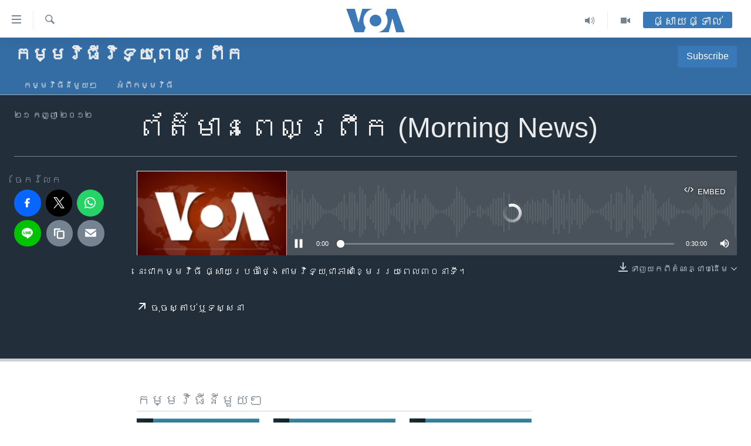

--- FILE ---
content_type: text/html; charset=utf-8
request_url: https://khmer.voanews.com/a/2181335.html
body_size: 11227
content:

<!DOCTYPE html>
<html lang="km" dir="ltr" class="no-js">
<head>
<link href="/Content/responsive/VOA/km-KH/VOA-km-KH.css?&amp;av=0.0.0.0&amp;cb=304" rel="stylesheet"/>
<script src="https://tags.voanews.com/voa-pangea/prod/utag.sync.js"></script> <script type='text/javascript' src='https://www.youtube.com/iframe_api' async></script>
<script type="text/javascript">
//a general 'js' detection, must be on top level in <head>, due to CSS performance
document.documentElement.className = "js";
var cacheBuster = "304";
var appBaseUrl = "/";
var imgEnhancerBreakpoints = [0, 144, 256, 408, 650, 1023, 1597];
var isLoggingEnabled = false;
var isPreviewPage = false;
var isLivePreviewPage = false;
if (!isPreviewPage) {
window.RFE = window.RFE || {};
window.RFE.cacheEnabledByParam = window.location.href.indexOf('nocache=1') === -1;
const url = new URL(window.location.href);
const params = new URLSearchParams(url.search);
// Remove the 'nocache' parameter
params.delete('nocache');
// Update the URL without the 'nocache' parameter
url.search = params.toString();
window.history.replaceState(null, '', url.toString());
} else {
window.addEventListener('load', function() {
const links = window.document.links;
for (let i = 0; i < links.length; i++) {
links[i].href = '#';
links[i].target = '_self';
}
})
}
var pwaEnabled = false;
var swCacheDisabled;
</script>
<meta charset="utf-8" />
<title>ព័ត៌មាន​ពេល​ព្រឹក (Morning News)</title>
<meta name="description" content="នេះ​ជា​កម្មវិធី ​ផ្សាយ​​ប្រចាំ​ថ្ងៃ​តាម​វិទ្យុ​ជា​ភាសា​ខ្មែរ​​​រយៈ​ពេល​​៣០​នាទី។" />
<meta name="keywords" content="កម្មវិធីវិទ្យុពេលព្រឹក, " />
<meta name="viewport" content="width=device-width, initial-scale=1.0" />
<meta http-equiv="X-UA-Compatible" content="IE=edge" />
<meta name="robots" content="max-image-preview:large"><meta property="fb:pages" content="154829473799" />
<meta name="msvalidate.01" content="3286EE554B6F672A6F2E608C02343C0E" />
<meta name="google-site-verification" content="9N67UibWUmTgBbmaYWYsq5uN7iR6xbECfPAJOqOdq1I" />
<link href="https://khmer.voanews.com/a/2181335.html" rel="canonical" />
<meta name="apple-mobile-web-app-title" content="វីអូអេ" />
<meta name="apple-mobile-web-app-status-bar-style" content="black" />
<meta name="apple-itunes-app" content="app-id=632618796, app-argument=//2181335.ltr" />
<meta content="ព័ត៌មាន​ពេល​ព្រឹក (Morning News)" property="og:title" />
<meta content="នេះ​ជា​កម្មវិធី ​ផ្សាយ​​ប្រចាំ​ថ្ងៃ​តាម​វិទ្យុ​ជា​ភាសា​ខ្មែរ​​​រយៈ​ពេល​​៣០​នាទី។" property="og:description" />
<meta content="article" property="og:type" />
<meta content="https://khmer.voanews.com/a/2181335.html" property="og:url" />
<meta content="វីអូអេ" property="og:site_name" />
<meta content="https://www.facebook.com/VOAKhmer" property="article:publisher" />
<meta content="https://gdb.voanews.com/69c61cf4-8bff-40ac-8f63-2449b871adf4_w1200_h630.jpg" property="og:image" />
<meta content="1200" property="og:image:width" />
<meta content="630" property="og:image:height" />
<meta content="184356595034015" property="fb:app_id" />
<meta content="player" name="twitter:card" />
<meta content="@voakhmer" name="twitter:site" />
<meta content="https://khmer.voanews.com/embed/player/article/2181335.html" name="twitter:player" />
<meta content="435" name="twitter:player:width" />
<meta content="314" name="twitter:player:height" />
<meta content="http://av.voanews.com/Videoroot/Archive/media/VOA_Khmer/129/277/KHMER2200ab0920.mp3" name="twitter:player:stream" />
<meta content="audio/mpeg; codecs=&quot;mp3&quot;" name="twitter:player:stream:content_type" />
<meta content="ព័ត៌មាន​ពេល​ព្រឹក (Morning News)" name="twitter:title" />
<meta content="នេះ​ជា​កម្មវិធី ​ផ្សាយ​​ប្រចាំ​ថ្ងៃ​តាម​វិទ្យុ​ជា​ភាសា​ខ្មែរ​​​រយៈ​ពេល​​៣០​នាទី។" name="twitter:description" />
<link rel="amphtml" href="https://khmer.voanews.com/amp/2181335.html" />
<script src="/Scripts/responsive/infographics.b?v=dVbZ-Cza7s4UoO3BqYSZdbxQZVF4BOLP5EfYDs4kqEo1&amp;av=0.0.0.0&amp;cb=304"></script>
<script src="/Scripts/responsive/loader.b?v=k-Glo3PZlmeSvzVLLV34AUzI5LZTYyUXn8VqJH3e4ug1&amp;av=0.0.0.0&amp;cb=304"></script>
<link rel="icon" type="image/svg+xml" href="/Content/responsive/VOA/img/webApp/favicon.svg" />
<link rel="alternate icon" href="/Content/responsive/VOA/img/webApp/favicon.ico" />
<link rel="apple-touch-icon" sizes="152x152" href="/Content/responsive/VOA/img/webApp/ico-152x152.png" />
<link rel="apple-touch-icon" sizes="144x144" href="/Content/responsive/VOA/img/webApp/ico-144x144.png" />
<link rel="apple-touch-icon" sizes="114x114" href="/Content/responsive/VOA/img/webApp/ico-114x114.png" />
<link rel="apple-touch-icon" sizes="72x72" href="/Content/responsive/VOA/img/webApp/ico-72x72.png" />
<link rel="apple-touch-icon-precomposed" href="/Content/responsive/VOA/img/webApp/ico-57x57.png" />
<link rel="icon" sizes="192x192" href="/Content/responsive/VOA/img/webApp/ico-192x192.png" />
<link rel="icon" sizes="128x128" href="/Content/responsive/VOA/img/webApp/ico-128x128.png" />
<meta name="msapplication-TileColor" content="#ffffff" />
<meta name="msapplication-TileImage" content="/Content/responsive/VOA/img/webApp/ico-144x144.png" />
<link rel="alternate" type="application/rss+xml" title="VOA - Top Stories [RSS]" href="/api/" />
<link rel="sitemap" type="application/rss+xml" href="/sitemap.xml" />
</head>
<body class=" nav-no-loaded cc_theme pg-media js-category-to-nav pg-prog nojs-images ">
<noscript><iframe src="https://www.googletagmanager.com/ns.html?id=GTM-N8MP7P" height="0" width="0" style="display:none;visibility:hidden"></iframe></noscript><script type="text/javascript" data-cookiecategory="analytics">
window.dataLayer = window.dataLayer || [];window.dataLayer.push({ event: 'page_meta_ready',url:"https://khmer.voanews.com/a/2181335.html",property_id:"467",article_uid:"2181335",page_title:"ព័ត៌មាន​ពេល​ព្រឹក (Morning News)",page_type:"clipsexternal",content_type:"audio",subcontent_type:"clipsexternal",last_modified:"2012-09-20 22:45:38Z",pub_datetime:"2012-09-20 22:00:00Z",pub_year:"2012",pub_month:"09",pub_day:"20",pub_hour:"22",pub_weekday:"Thursday",section:"កម្មវិធីវិទ្យុពេលព្រឹក",english_section:"morning-news-0500",byline:"",categories:"morning-news-0500",domain:"khmer.voanews.com",language:"Khmer",language_service:"VOA Khmer",platform:"web",copied:"no",copied_article:"",copied_title:"",runs_js:"Yes",cms_release:"8.43.0.0.304",enviro_type:"prod",slug:""});
if (top.location === self.location) { //if not inside of an IFrame
var renderGtm = "true";
if (renderGtm === "true") {
(function(w,d,s,l,i){w[l]=w[l]||[];w[l].push({'gtm.start':new Date().getTime(),event:'gtm.js'});var f=d.getElementsByTagName(s)[0],j=d.createElement(s),dl=l!='dataLayer'?'&l='+l:'';j.async=true;j.src='//www.googletagmanager.com/gtm.js?id='+i+dl;f.parentNode.insertBefore(j,f);})(window,document,'script','dataLayer','GTM-N8MP7P');
}
}
</script>
<!--Analytics tag js version start-->
<script type="text/javascript" data-cookiecategory="analytics">
var utag_data={entity:"VOA",cms_release:"8.43.0.0.304",language:"Khmer",language_service:"VOA Khmer",short_language_service:"KHM",property_id:"467",platform:"web",platform_short:"W",runs_js:"Yes",page_title:"ព័ត៌មាន​ពេល​ព្រឹក (Morning News)",page_type:"clipsexternal",page_name:"ព័ត៌មាន​ពេល​ព្រឹក (Morning News)",content_type:"audio",subcontent_type:"clipsexternal",enviro_type:"prod",url:"https://khmer.voanews.com/a/2181335.html",domain:"khmer.voanews.com",pub_year:"2012",pub_month:"09",pub_day:"20",pub_hour:"22",pub_weekday:"Thursday",copied:"no",copied_article:"",copied_title:"",byline:"",categories:"morning-news-0500",slug:"",section:"កម្មវិធីវិទ្យុពេលព្រឹក",english_section:"morning-news-0500",article_uid:"2181335"};
if(typeof(TealiumTagFrom)==='function' && typeof(TealiumTagSearchKeyword)==='function') {
var utag_from=TealiumTagFrom();var utag_searchKeyword=TealiumTagSearchKeyword();
if(utag_searchKeyword!=null && utag_searchKeyword!=='' && utag_data["search_keyword"]==null) utag_data["search_keyword"]=utag_searchKeyword;if(utag_from!=null && utag_from!=='') utag_data["from"]=TealiumTagFrom();}
if(window.top!== window.self&&utag_data.page_type==="snippet"){utag_data.page_type = 'iframe';}
try{if(window.top!==window.self&&window.self.location.hostname===window.top.location.hostname){utag_data.platform = 'self-embed';utag_data.platform_short = 'se';}}catch(e){if(window.top!==window.self&&window.self.location.search.includes("platformType=self-embed")){utag_data.platform = 'cross-promo';utag_data.platform_short = 'cp';}}
(function(a,b,c,d){ a="https://tags.voanews.com/voa-pangea/prod/utag.js"; b=document;c="script";d=b.createElement(c);d.src=a;d.type="text/java"+c;d.async=true; a=b.getElementsByTagName(c)[0];a.parentNode.insertBefore(d,a); })();
</script>
<!--Analytics tag js version end-->
<!-- Analytics tag management NoScript -->
<noscript>
<img style="position: absolute; border: none;" src="https://ssc.voanews.com/b/ss/bbgprod,bbgentityvoa/1/G.4--NS/616397078?pageName=voa%3akhm%3aw%3aclipsexternal%3a%e1%9e%96%e1%9f%90%e1%9e%8f%e1%9f%8c%e1%9e%98%e1%9e%b6%e1%9e%93%e2%80%8b%e1%9e%96%e1%9f%81%e1%9e%9b%e2%80%8b%e1%9e%96%e1%9f%92%e1%9e%9a%e1%9e%b9%e1%9e%80%20%28morning%20news%29&amp;c6=%e1%9e%96%e1%9f%90%e1%9e%8f%e1%9f%8c%e1%9e%98%e1%9e%b6%e1%9e%93%e2%80%8b%e1%9e%96%e1%9f%81%e1%9e%9b%e2%80%8b%e1%9e%96%e1%9f%92%e1%9e%9a%e1%9e%b9%e1%9e%80%20%28morning%20news%29&amp;v36=8.43.0.0.304&amp;v6=D=c6&amp;g=https%3a%2f%2fkhmer.voanews.com%2fa%2f2181335.html&amp;c1=D=g&amp;v1=D=g&amp;events=event1&amp;c16=voa%20khmer&amp;v16=D=c16&amp;c5=morning-news-0500&amp;v5=D=c5&amp;ch=%e1%9e%80%e1%9e%98%e1%9f%92%e1%9e%98%e1%9e%9c%e1%9e%b7%e1%9e%92%e1%9e%b8%e1%9e%9c%e1%9e%b7%e1%9e%91%e1%9f%92%e1%9e%99%e1%9e%bb%e1%9e%96%e1%9f%81%e1%9e%9b%e1%9e%96%e1%9f%92%e1%9e%9a%e1%9e%b9%e1%9e%80&amp;c15=khmer&amp;v15=D=c15&amp;c4=audio&amp;v4=D=c4&amp;c14=2181335&amp;v14=D=c14&amp;v20=no&amp;c17=web&amp;v17=D=c17&amp;mcorgid=518abc7455e462b97f000101%40adobeorg&amp;server=khmer.voanews.com&amp;pageType=D=c4&amp;ns=bbg&amp;v29=D=server&amp;v25=voa&amp;v30=467&amp;v105=D=User-Agent " alt="analytics" width="1" height="1" /></noscript>
<!-- End of Analytics tag management NoScript -->
<!--*** Accessibility links - For ScreenReaders only ***-->
<section>
<div class="sr-only">
<h2>ភ្ជាប់​ទៅ​គេហទំព័រ​ទាក់ទង</h2>
<ul>
<li><a href="#content" data-disable-smooth-scroll="1">រំលង​និង​ចូល​ទៅ​​ទំព័រ​ព័ត៌មាន​​តែ​ម្តង</a></li>
<li><a href="#navigation" data-disable-smooth-scroll="1">រំលង​និង​ចូល​ទៅ​ទំព័រ​រចនាសម្ព័ន្ធ​</a></li>
<li><a href="#txtHeaderSearch" data-disable-smooth-scroll="1">រំលង​និង​ចូល​ទៅ​កាន់​ទំព័រ​ស្វែង​រក</a></li>
</ul>
</div>
</section>
<div dir="ltr">
<div id="page">
<aside>
<div class="ctc-message pos-fix">
<div class="ctc-message__inner">Link has been copied to clipboard</div>
</div>
</aside>
<div class="hdr-20 hdr-20--big">
<div class="hdr-20__inner">
<div class="hdr-20__max pos-rel">
<div class="hdr-20__side hdr-20__side--primary d-flex">
<label data-for="main-menu-ctrl" data-switcher-trigger="true" data-switch-target="main-menu-ctrl" class="burger hdr-trigger pos-rel trans-trigger" data-trans-evt="click" data-trans-id="menu">
<span class="ico ico-close hdr-trigger__ico hdr-trigger__ico--close burger__ico burger__ico--close"></span>
<span class="ico ico-menu hdr-trigger__ico hdr-trigger__ico--open burger__ico burger__ico--open"></span>
</label>
<div class="menu-pnl pos-fix trans-target" data-switch-target="main-menu-ctrl" data-trans-id="menu">
<div class="menu-pnl__inner">
<nav class="main-nav menu-pnl__item menu-pnl__item--first">
<ul class="main-nav__list accordeon" data-analytics-tales="false" data-promo-name="link" data-location-name="nav,secnav">
<li class="main-nav__item">
<a class="main-nav__item-name main-nav__item-name--link" href="/p/6039.html" title="កម្ពុជា" data-item-name="cambodia-news" >កម្ពុជា</a>
</li>
<li class="main-nav__item">
<a class="main-nav__item-name main-nav__item-name--link" href="https://khmer.voanews.com/p/7317.html" title="អន្តរជាតិ" target="_blank" rel="noopener">អន្តរជាតិ</a>
</li>
<li class="main-nav__item">
<a class="main-nav__item-name main-nav__item-name--link" href="/z/2290" title="អាមេរិក" data-item-name="united-states" >អាមេរិក</a>
</li>
<li class="main-nav__item">
<a class="main-nav__item-name main-nav__item-name--link" href="/z/7448" title="ចិន" data-item-name="China-news" >ចិន</a>
</li>
<li class="main-nav__item">
<a class="main-nav__item-name main-nav__item-name--link" href="/hellovoa" title="ហេឡូវីអូអេ" data-item-name="hello-voa-show" >ហេឡូវីអូអេ</a>
</li>
<li class="main-nav__item">
<a class="main-nav__item-name main-nav__item-name--link" href="/creativecambodia" title="កម្ពុជាច្នៃប្រតិដ្ឋ" data-item-name="creativecambodia" >កម្ពុជាច្នៃប្រតិដ្ឋ</a>
</li>
<li class="main-nav__item">
<a class="main-nav__item-name main-nav__item-name--link" href="/newsevents" title="ព្រឹត្តិការណ៍ព័ត៌មាន" data-item-name="news-events" >ព្រឹត្តិការណ៍ព័ត៌មាន</a>
</li>
<li class="main-nav__item">
<a class="main-nav__item-name main-nav__item-name--link" href="https://khmer.voanews.com/programs/tv" title="ទូរទស្សន៍ / វីដេអូ​" >ទូរទស្សន៍ / វីដេអូ​</a>
</li>
<li class="main-nav__item">
<a class="main-nav__item-name main-nav__item-name--link" href="http://khmer.voanews.com/programindex.html" title="វិទ្យុ / ផតខាសថ៍" >វិទ្យុ / ផតខាសថ៍</a>
</li>
<li class="main-nav__item">
<a class="main-nav__item-name main-nav__item-name--link" href="/allprograms" title="កម្មវិធីទាំងអស់" data-item-name="allprograms" >កម្មវិធីទាំងអស់</a>
</li>
</ul>
</nav>
<div class="menu-pnl__item">
<a href="https://www.voacambodia.com/" class="menu-pnl__item-link" alt="Khmer English">Khmer English</a>
</div>
<div class="menu-pnl__item menu-pnl__item--social">
<h5 class="menu-pnl__sub-head">បណ្តាញ​សង្គម</h5>
<a href="https://www.facebook.com/VOAKhmer" title="តាមដាន​​តាម​ Facebook" data-analytics-text="follow_on_facebook" class="btn btn--rounded btn--social-inverted menu-pnl__btn js-social-btn btn-facebook" target="_blank" rel="noopener">
<span class="ico ico-facebook-alt ico--rounded"></span>
</a>
<a href="https://twitter.com/voakhmer" title="តាមដាន​​តាម​ Twitter" data-analytics-text="follow_on_twitter" class="btn btn--rounded btn--social-inverted menu-pnl__btn js-social-btn btn-twitter" target="_blank" rel="noopener">
<span class="ico ico-twitter ico--rounded"></span>
</a>
<a href="https://www.youtube.com/VOAKhmer" title="តាមដាន​​តាម​ YouTube" data-analytics-text="follow_on_youtube" class="btn btn--rounded btn--social-inverted menu-pnl__btn js-social-btn btn-youtube" target="_blank" rel="noopener">
<span class="ico ico-youtube ico--rounded"></span>
</a>
<a href="https://www.instagram.com/voakhmer/" title="Follow us on Instagram" data-analytics-text="follow_on_instagram" class="btn btn--rounded btn--social-inverted menu-pnl__btn js-social-btn btn-instagram" target="_blank" rel="noopener">
<span class="ico ico-instagram ico--rounded"></span>
</a>
</div>
<div class="menu-pnl__item">
<a href="/navigation/allsites" class="menu-pnl__item-link">
<span class="ico ico-languages "></span>
ភាសា
</a>
</div>
</div>
</div>
<label data-for="top-search-ctrl" data-switcher-trigger="true" data-switch-target="top-search-ctrl" class="top-srch-trigger hdr-trigger">
<span class="ico ico-close hdr-trigger__ico hdr-trigger__ico--close top-srch-trigger__ico top-srch-trigger__ico--close"></span>
<span class="ico ico-search hdr-trigger__ico hdr-trigger__ico--open top-srch-trigger__ico top-srch-trigger__ico--open"></span>
</label>
<div class="srch-top srch-top--in-header" data-switch-target="top-search-ctrl">
<div class="container">
<form action="/s" class="srch-top__form srch-top__form--in-header" id="form-topSearchHeader" method="get" role="search"><label for="txtHeaderSearch" class="sr-only">ស្វែង​រក</label>
<input type="text" id="txtHeaderSearch" name="k" placeholder="ស្វែង​រក​ពាក្យ..." accesskey="s" value="" class="srch-top__input analyticstag-event" onkeydown="if (event.keyCode === 13) { FireAnalyticsTagEventOnSearch('search', $dom.get('#txtHeaderSearch')[0].value) }" />
<button title="ស្វែង​រក" type="submit" class="btn btn--top-srch analyticstag-event" onclick="FireAnalyticsTagEventOnSearch('search', $dom.get('#txtHeaderSearch')[0].value) ">
<span class="ico ico-search"></span>
</button></form>
</div>
</div>
<a href="/" class="main-logo-link">
<img src="/Content/responsive/VOA/km-KH/img/logo-compact.svg" class="main-logo main-logo--comp" alt="site logo">
<img src="/Content/responsive/VOA/km-KH/img/logo.svg" class="main-logo main-logo--big" alt="site logo">
</a>
</div>
<div class="hdr-20__side hdr-20__side--secondary d-flex">
<a href="/p/6001.html" title="Video" class="hdr-20__secondary-item" data-item-name="video">
<span class="ico ico-video hdr-20__secondary-icon"></span>
</a>
<a href="/programs/radio" title="Audio" class="hdr-20__secondary-item" data-item-name="audio">
<span class="ico ico-audio hdr-20__secondary-icon"></span>
</a>
<a href="/s" title="ស្វែង​រក" class="hdr-20__secondary-item hdr-20__secondary-item--search" data-item-name="search">
<span class="ico ico-search hdr-20__secondary-icon hdr-20__secondary-icon--search"></span>
</a>
<div class="hdr-20__secondary-item live-b-drop">
<div class="live-b-drop__off">
<a href="/live/" class="live-b-drop__link" title="ផ្សាយផ្ទាល់" data-item-name="live">
<span class="badge badge--live-btn badge--live-btn-off">
ផ្សាយផ្ទាល់
</span>
</a>
</div>
<div class="live-b-drop__on hidden">
<label data-for="live-ctrl" data-switcher-trigger="true" data-switch-target="live-ctrl" class="live-b-drop__label pos-rel">
<span class="badge badge--live badge--live-btn">
ផ្សាយផ្ទាល់
</span>
<span class="ico ico-close live-b-drop__label-ico live-b-drop__label-ico--close"></span>
</label>
<div class="live-b-drop__panel" id="targetLivePanelDiv" data-switch-target="live-ctrl"></div>
</div>
</div>
<div class="srch-bottom">
<form action="/s" class="srch-bottom__form d-flex" id="form-bottomSearch" method="get" role="search"><label for="txtSearch" class="sr-only">ស្វែង​រក</label>
<input type="search" id="txtSearch" name="k" placeholder="ស្វែង​រក​ពាក្យ..." accesskey="s" value="" class="srch-bottom__input analyticstag-event" onkeydown="if (event.keyCode === 13) { FireAnalyticsTagEventOnSearch('search', $dom.get('#txtSearch')[0].value) }" />
<button title="ស្វែង​រក" type="submit" class="btn btn--bottom-srch analyticstag-event" onclick="FireAnalyticsTagEventOnSearch('search', $dom.get('#txtSearch')[0].value) ">
<span class="ico ico-search"></span>
</button></form>
</div>
</div>
<img src="/Content/responsive/VOA/km-KH/img/logo-print.gif" class="logo-print" alt="site logo">
<img src="/Content/responsive/VOA/km-KH/img/logo-print_color.png" class="logo-print logo-print--color" alt="site logo">
</div>
</div>
</div>
<script>
if (document.body.className.indexOf('pg-home') > -1) {
var nav2In = document.querySelector('.hdr-20__inner');
var nav2Sec = document.querySelector('.hdr-20__side--secondary');
var secStyle = window.getComputedStyle(nav2Sec);
if (nav2In && window.pageYOffset < 150 && secStyle['position'] !== 'fixed') {
nav2In.classList.add('hdr-20__inner--big')
}
}
</script>
<div class="c-hlights c-hlights--breaking c-hlights--no-item" data-hlight-display="mobile,desktop">
<div class="c-hlights__wrap container p-0">
<div class="c-hlights__nav">
<a role="button" href="#" title="មុន">
<span class="ico ico-chevron-backward m-0"></span>
<span class="sr-only">មុន</span>
</a>
<a role="button" href="#" title="បន្ទាប់">
<span class="ico ico-chevron-forward m-0"></span>
<span class="sr-only">បន្ទាប់</span>
</a>
</div>
<span class="c-hlights__label">
<span class="">ព័ត៌មាន​​ថ្មី</span>
<span class="switcher-trigger">
<label data-for="more-less-1" data-switcher-trigger="true" class="switcher-trigger__label switcher-trigger__label--more p-b-0" title="ផ្សេង​ទៀត">
<span class="ico ico-chevron-down"></span>
</label>
<label data-for="more-less-1" data-switcher-trigger="true" class="switcher-trigger__label switcher-trigger__label--less p-b-0" title="បិទ">
<span class="ico ico-chevron-up"></span>
</label>
</span>
</span>
<ul class="c-hlights__items switcher-target" data-switch-target="more-less-1">
</ul>
</div>
</div> <div id="content">
<div class="prog-hdr">
<div class="container">
<a href="/z/2688" class="prog-hdr__link">
<h1 class="title pg-title title--program">កម្មវិធីវិទ្យុពេលព្រឹក</h1>
</a>
<div class="podcast-sub podcast-sub--prog-hdr">
<div class="podcast-sub__btn-outer">
<a class="btn podcast-sub__sub-btn" href="/podcast/sublink/2688" rel="noopener" target="_blank" title="Subscribe">
<span class="btn__text">
Subscribe
</span>
</a>
</div>
<div class="podcast-sub__overlay">
<div class="podcast-sub__modal-outer d-flex">
<div class="podcast-sub__modal">
<div class="podcast-sub__modal-top">
<div class="img-wrap podcast-sub__modal-top-img-w">
<div class="thumb thumb1_1">
<img data-src="https://gdb.voanews.com/f090bffe-7955-4541-b183-e9adda3c4492_w50_r5.png" alt="កម្មវិធីវិទ្យុពេលព្រឹក" />
</div>
</div>
<div class="podcast-sub__modal-top-ico">
<span class="ico ico-close"></span>
</div>
<h3 class="title podcast-sub__modal-title">Subscribe</h3>
</div>
<a class="podcast-sub__modal-link podcast-sub__modal-link--apple" href="http://itunes.apple.com/us/podcast/voa-btaman-2200-btaman-2200/id366685862" target="_blank" rel="noopener">
<span class="ico ico-apple-podcast"></span>
Apple Podcasts
</a>
<a class="podcast-sub__modal-link podcast-sub__modal-link--youtube-music" href="https://www.youtube.com/playlist?list=PL7xuvFyCRNC9-2t-J4kUCPtPOxSQELx6l" target="_blank" rel="noopener">
<span class="ico ico-youtube-music"></span>
YouTube Music
</a>
<a class="podcast-sub__modal-link podcast-sub__modal-link--spotify" href="https://open.spotify.com/show/75xPDDkA1BgU0sB9Ywojcu" target="_blank" rel="noopener">
<span class="ico ico-spotify"></span>
Spotify
</a>
<a class="podcast-sub__modal-link podcast-sub__modal-link--rss" href="/podcast/?zoneId=2688" target="_blank" rel="noopener">
<span class="ico ico-podcast"></span>
ទទួល​​​សេវា​​​&#160;Podcast
</a>
</div>
</div>
</div>
</div>
</div>
<div class="nav-tabs nav-tabs--level-1 nav-tabs--prog-hdr nav-tabs--full">
<div class="container">
<div class="row">
<div class="nav-tabs__inner swipe-slide">
<ul class="nav-tabs__list swipe-slide__inner" role="tablist">
<li class="nav-tabs__item nav-tabs__item--prog-hdr nav-tabs__item--full">
<a href="/z/2688">កម្មវិធី​នីមួយៗ</a> </li>
<li class="nav-tabs__item nav-tabs__item--prog-hdr nav-tabs__item--full">
<a href="/z/2688/about">អំពី​កម្មវិធី​</a> </li>
</ul>
</div>
</div>
</div>
</div>
</div>
<div class="media-container">
<div class="container">
<div class="hdr-container">
<div class="row">
<div class="col-title col-xs-12 col-md-10 col-lg-10 pull-right"> <h1 class="">
ព័ត៌មាន​ពេល​ព្រឹក (Morning News)
</h1>
</div><div class="col-publishing-details col-xs-12 col-md-2 pull-left"> <div class="publishing-details ">
<div class="published">
<span class="date" >
<time pubdate="pubdate" datetime="2012-09-21T05:00:00+07:00">
២១ កញ្ញា ២០១២
</time>
</span>
</div>
</div>
</div><div class="col-lg-12 separator"> <div class="separator">
<hr class="title-line" />
</div>
</div><div class="col-multimedia col-xs-12 col-md-10 pull-right"> <div class="media-pholder media-pholder--audio ">
<div class="c-sticky-container" data-poster="https://gdb.voanews.com/69c61cf4-8bff-40ac-8f63-2449b871adf4_w250_r1.jpg">
<div class="c-sticky-element" data-sp_api="pangea-video" data-persistent data-persistent-browse-out >
<div class="c-mmp c-mmp--enabled c-mmp--loading c-mmp--audio c-mmp--detail c-mmp--has-poster c-sticky-element__swipe-el"
data-player_id="" data-title="ព័ត៌មាន​ពេល​ព្រឹក (Morning News)" data-hide-title="False"
data-breakpoint_s="320" data-breakpoint_m="640" data-breakpoint_l="992"
data-hlsjs-src="/Scripts/responsive/hls.b"
data-bypass-dash-for-vod="true"
data-bypass-dash-for-live-video="true"
data-bypass-dash-for-live-audio="true"
id="player2181335">
<div class="c-mmp__poster js-poster">
<img src="https://gdb.voanews.com/69c61cf4-8bff-40ac-8f63-2449b871adf4_w250_r1.jpg" alt="ព័ត៌មាន​ពេល​ព្រឹក (Morning News)" title="ព័ត៌មាន​ពេល​ព្រឹក (Morning News)" class="c-mmp__poster-image-h" />
</div>
<a class="c-mmp__fallback-link" href="javascript:void(0)">
<span class="c-mmp__fallback-link-icon">
<span class="ico ico-audio"></span>
</span>
</a>
<div class="c-spinner">
<img src="/Content/responsive/img/player-spinner.png" alt="សូម​រង់ចាំ" title="សូម​រង់ចាំ" />
</div>
<div class="c-mmp__player">
<audio src="http://av.voanews.com/Videoroot/Archive/media/VOA_Khmer/129/277/KHMER2200ab0920.mp3" data-fallbacksrc="" data-fallbacktype="" data-type="audio/mpeg" data-info="" data-sources="" data-lt-on-play="0" data-lt-url="" data-autoplay data-preload webkit-playsinline="webkit-playsinline" playsinline="playsinline" style="width:100%;height:140px" title="ព័ត៌មាន​ពេល​ព្រឹក (Morning News)">
</audio>
</div>
<div class="c-mmp__overlay c-mmp__overlay--title c-mmp__overlay--partial c-mmp__overlay--disabled c-mmp__overlay--slide-from-top js-c-mmp__title-overlay">
<span class="c-mmp__overlay-actions c-mmp__overlay-actions-top js-overlay-actions">
<span class="c-mmp__overlay-actions-link c-mmp__overlay-actions-link--embed js-btn-embed-overlay" title="Embed">
<span class="c-mmp__overlay-actions-link-ico ico ico-embed-code"></span>
<span class="c-mmp__overlay-actions-link-text">Embed</span>
</span>
<span class="c-mmp__overlay-actions-link c-mmp__overlay-actions-link--close-sticky c-sticky-element__close-el" title="close">
<span class="c-mmp__overlay-actions-link-ico ico ico-close"></span>
</span>
</span>
<div class="c-mmp__overlay-title js-overlay-title">
<h5 class="c-mmp__overlay-media-title">
<a class="js-media-title-link" href="/a/2181335.html" target="_blank" rel="noopener" title="ព័ត៌មាន​ពេល​ព្រឹក (Morning News)">ព័ត៌មាន​ពេល​ព្រឹក (Morning News)</a>
</h5>
</div>
</div>
<div class="c-mmp__overlay c-mmp__overlay--sharing c-mmp__overlay--disabled c-mmp__overlay--slide-from-bottom js-c-mmp__sharing-overlay">
<span class="c-mmp__overlay-actions">
<span class="c-mmp__overlay-actions-link c-mmp__overlay-actions-link--embed js-btn-embed-overlay" title="Embed">
<span class="c-mmp__overlay-actions-link-ico ico ico-embed-code"></span>
<span class="c-mmp__overlay-actions-link-text">Embed</span>
</span>
<span class="c-mmp__overlay-actions-link c-mmp__overlay-actions-link--close js-btn-close-overlay" title="close">
<span class="c-mmp__overlay-actions-link-ico ico ico-close"></span>
</span>
</span>
<div class="c-mmp__overlay-tabs">
<div class="c-mmp__overlay-tab c-mmp__overlay-tab--disabled c-mmp__overlay-tab--slide-backward js-tab-embed-overlay" data-trigger="js-btn-embed-overlay" data-embed-source="//khmer.voanews.com/embed/player/0/2181335.html?type=audio" role="form">
<div class="c-mmp__overlay-body c-mmp__overlay-body--centered-vertical">
<div class="column">
<div class="c-mmp__status-msg ta-c js-message-embed-code-copied" role="tooltip">
The code has been copied to your clipboard.
</div>
<div class="c-mmp__form-group ta-c">
<input type="text" name="embed_code" class="c-mmp__input-text js-embed-code" dir="ltr" value="" readonly />
<span class="c-mmp__input-btn js-btn-copy-embed-code" title="Copy to clipboard"><span class="ico ico-content-copy"></span></span>
</div>
</div>
</div>
</div>
<div class="c-mmp__overlay-tab c-mmp__overlay-tab--disabled c-mmp__overlay-tab--slide-forward js-tab-sharing-overlay" data-trigger="js-btn-sharing-overlay" role="form">
<div class="c-mmp__overlay-body c-mmp__overlay-body--centered-vertical">
<div class="column">
<div class="c-mmp__status-msg ta-c js-message-share-url-copied" role="tooltip">
The URL has been copied to your clipboard
</div>
<div class="not-apply-to-sticky audio-fl-bwd">
<aside class="player-content-share share share--mmp" >
<ul class="share__list">
<li class="share__item">
<a href="https://facebook.com/sharer.php?u=https%3a%2f%2fkhmer.voanews.com%2fa%2f2181335.html"
data-analytics-text="share_on_facebook"
title="ចែក​រំលែក​តាម Facebook" target="_blank"
class="btn bg-transparent btn-facebook js-social-btn">
<span class="ico fs-xl ico-facebook "></span>
<span class="btn__text sr-only">ចែក​រំលែក​តាម Facebook</span>
</a>
</li>
<li class="share__item">
<a href="https://twitter.com/share?url=https%3a%2f%2fkhmer.voanews.com%2fa%2f2181335.html&amp;text=%e1%9e%96%e1%9f%90%e1%9e%8f%e1%9f%8c%e1%9e%98%e1%9e%b6%e1%9e%93%e2%80%8b%e1%9e%96%e1%9f%81%e1%9e%9b%e2%80%8b%e1%9e%96%e1%9f%92%e1%9e%9a%e1%9e%b9%e1%9e%80+(Morning+News)"
data-analytics-text="share_on_twitter"
title="ចែក​រំលែក​តាម Twitter" target="_blank"
class="btn bg-transparent btn-twitter js-social-btn">
<span class="ico fs-xl ico-twitter "></span>
<span class="btn__text sr-only">ចែក​រំលែក​តាម Twitter</span>
</a>
</li>
<li class="share__item share__item--sharing-more">
<a title="ជ្រើសរើស​​មធ្យោបាយ​ចែក​រំលែក​ផ្សេង​ទៀត" data-title-additional="Fewer options" class="btn bg-transparent btn--show-more hidden">
<span class="ico fs-xl ico-ellipsis "></span>
</a>
</li>
<li class="share__item share__item--sharing-more">
<a href="/a/2181335.html" title="Share this media" class="btn bg-transparent" target="_blank" rel="noopener">
<span class="ico ico-ellipsis "></span>
</a>
</li>
</ul>
</aside>
</div>
<hr class="c-mmp__separator-line audio-fl-bwd xs-hidden s-hidden" />
<div class="c-mmp__form-group ta-c audio-fl-bwd xs-hidden s-hidden">
<input type="text" name="share_url" class="c-mmp__input-text js-share-url" value="https://khmer.voanews.com/a/2181335.html" dir="ltr" readonly />
<span class="c-mmp__input-btn js-btn-copy-share-url" title="Copy to clipboard"><span class="ico ico-content-copy"></span></span>
</div>
</div>
</div>
</div>
</div>
</div>
<div class="c-mmp__overlay c-mmp__overlay--settings c-mmp__overlay--disabled c-mmp__overlay--slide-from-bottom js-c-mmp__settings-overlay">
<span class="c-mmp__overlay-actions">
<span class="c-mmp__overlay-actions-link c-mmp__overlay-actions-link--close js-btn-close-overlay" title="close">
<span class="c-mmp__overlay-actions-link-ico ico ico-close"></span>
</span>
</span>
<div class="c-mmp__overlay-body c-mmp__overlay-body--centered-vertical">
<div class="column column--scrolling js-sources"></div>
</div>
</div>
<div class="c-mmp__overlay c-mmp__overlay--disabled js-c-mmp__disabled-overlay">
<div class="c-mmp__overlay-body c-mmp__overlay-body--centered-vertical">
<div class="column">
<p class="ta-c"><span class="ico ico-clock"></span>No media source currently available</p>
</div>
</div>
</div>
<div class="c-mmp__cpanel-container js-cpanel-container">
<div class="c-mmp__cpanel c-mmp__cpanel--hidden">
<div class="c-mmp__cpanel-playback-controls">
<span class="c-mmp__cpanel-btn c-mmp__cpanel-btn--play js-btn-play" title="play">
<span class="ico ico-play m-0"></span>
</span>
<span class="c-mmp__cpanel-btn c-mmp__cpanel-btn--pause js-btn-pause" title="pause">
<span class="ico ico-pause m-0"></span>
</span>
</div>
<div class="c-mmp__cpanel-progress-controls">
<span class="c-mmp__cpanel-progress-controls-current-time js-current-time" dir="ltr">0:00</span>
<span class="c-mmp__cpanel-progress-controls-duration js-duration" dir="ltr">
0:30:00
</span>
<span class="c-mmp__indicator c-mmp__indicator--horizontal" dir="ltr">
<span class="c-mmp__indicator-lines js-progressbar">
<span class="c-mmp__indicator-line c-mmp__indicator-line--range js-playback-range" style="width:100%"></span>
<span class="c-mmp__indicator-line c-mmp__indicator-line--buffered js-playback-buffered" style="width:0%"></span>
<span class="c-mmp__indicator-line c-mmp__indicator-line--tracked js-playback-tracked" style="width:0%"></span>
<span class="c-mmp__indicator-line c-mmp__indicator-line--played js-playback-played" style="width:0%"></span>
<span class="c-mmp__indicator-line c-mmp__indicator-line--live js-playback-live"><span class="strip"></span></span>
<span class="c-mmp__indicator-btn ta-c js-progressbar-btn">
<button class="c-mmp__indicator-btn-pointer" type="button"></button>
</span>
<span class="c-mmp__badge c-mmp__badge--tracked-time c-mmp__badge--hidden js-progressbar-indicator-badge" dir="ltr" style="left:0%">
<span class="c-mmp__badge-text js-progressbar-indicator-badge-text">0:00</span>
</span>
</span>
</span>
</div>
<div class="c-mmp__cpanel-additional-controls">
<span class="c-mmp__cpanel-additional-controls-volume js-volume-controls">
<span class="c-mmp__cpanel-btn c-mmp__cpanel-btn--volume js-btn-volume" title="volume">
<span class="ico ico-volume-unmuted m-0"></span>
</span>
<span class="c-mmp__indicator c-mmp__indicator--vertical js-volume-panel" dir="ltr">
<span class="c-mmp__indicator-lines js-volumebar">
<span class="c-mmp__indicator-line c-mmp__indicator-line--range js-volume-range" style="height:100%"></span>
<span class="c-mmp__indicator-line c-mmp__indicator-line--volume js-volume-level" style="height:0%"></span>
<span class="c-mmp__indicator-slider">
<span class="c-mmp__indicator-btn ta-c c-mmp__indicator-btn--hidden js-volumebar-btn">
<button class="c-mmp__indicator-btn-pointer" type="button"></button>
</span>
</span>
</span>
</span>
</span>
<div class="c-mmp__cpanel-additional-controls-settings js-settings-controls">
<span class="c-mmp__cpanel-btn c-mmp__cpanel-btn--settings-overlay js-btn-settings-overlay" title="source switch">
<span class="ico ico-settings m-0"></span>
</span>
<span class="c-mmp__cpanel-btn c-mmp__cpanel-btn--settings-expand js-btn-settings-expand" title="source switch">
<span class="ico ico-settings m-0"></span>
</span>
<div class="c-mmp__expander c-mmp__expander--sources js-c-mmp__expander--sources">
<div class="c-mmp__expander-content js-sources"></div>
</div>
</div>
</div>
</div>
</div>
</div>
</div>
</div>
<div class="media-download">
<div class="simple-menu">
<span class="handler">
<span class="ico ico-download"></span>
<span class="label">ទាញ​យក​ពី​តំណភ្ជាប់​ដើម</span>
<span class="ico ico-chevron-down"></span>
</span>
<div class="inner">
<ul class="subitems">
<li class="subitem">
<a href="http://av.voanews.com/Videoroot/Archive/media/VOA_Khmer/129/277/KHMER2200ab0920.mp3?download=1" title=" | MP3" class="handler"
onclick="FireAnalyticsTagEventOnDownload(this, 'audio', 2181335, 'ព័ត៌មាន​ពេល​ព្រឹក (Morning News)', null, '', '2012', '09', '21')">
| MP3
</a>
</li>
</ul>
</div>
</div>
</div>
<div class="intro m-t-md" >
<p >នេះ​ជា​កម្មវិធី ​ផ្សាយ​​ប្រចាំ​ថ្ងៃ​តាម​វិទ្យុ​ជា​ភាសា​ខ្មែរ​​​រយៈ​ពេល​​៣០​នាទី។</p>
</div>
<button class="btn btn--link btn-popout-player" data-default-display="block" data-popup-url="/pp/2181335/ppt0.html" title="ចុច​​ស្តាប់​ឬ​ទស្សនា">
<span class="ico ico-arrow-top-right"></span>
<span class="text">ចុច​​ស្តាប់​ឬ​ទស្សនា</span>
</button>
</div>
</div><div class="col-xs-12 col-md-2 col-lg-2 pull-left"> <aside class="share flex-column js-share--apply-sticky js-share--expandable js-share--horizontal" >
<span class="label label--share stand-alone">ចែករំលែក</span>
<ul class="share__list">
<li class="share__item">
<a href="https://facebook.com/sharer.php?u=https%3a%2f%2fkhmer.voanews.com%2fa%2f2181335.html"
data-analytics-text="share_on_facebook"
title="ចែក​រំលែក​តាម Facebook" target="_blank"
class="btn btn--rounded btn-facebook js-social-btn">
<span class="ico ico--rounded ico-facebook ico--l"></span>
</a>
</li>
<li class="share__item">
<a href="https://twitter.com/share?url=https%3a%2f%2fkhmer.voanews.com%2fa%2f2181335.html&amp;text=%e1%9e%96%e1%9f%90%e1%9e%8f%e1%9f%8c%e1%9e%98%e1%9e%b6%e1%9e%93%e2%80%8b%e1%9e%96%e1%9f%81%e1%9e%9b%e2%80%8b%e1%9e%96%e1%9f%92%e1%9e%9a%e1%9e%b9%e1%9e%80+(Morning+News)"
data-analytics-text="share_on_twitter"
title="ចែក​រំលែក​តាម Twitter" target="_blank"
class="btn btn--rounded btn-twitter js-social-btn">
<span class="ico ico--rounded ico-twitter ico--l"></span>
</a>
</li>
<li class="share__item">
<span class="visible-xs-inline-block visible-sm-inline-block">
<a href="whatsapp://send?text=https%3a%2f%2fkhmer.voanews.com%2fa%2f2181335.html"
data-analytics-text="share_on_whatsapp"
title="WhatsApp" target="_blank"
class="btn btn--rounded btn-whatsapp js-social-btn">
<span class="ico ico--rounded ico-whatsapp ico--l"></span>
</a>
</span>
</li>
<li class="share__item">
<span class="visible-md-inline-block visible-lg-inline-block">
<a href="https://web.whatsapp.com/send?text=https%3a%2f%2fkhmer.voanews.com%2fa%2f2181335.html"
data-analytics-text="share_on_whatsapp_desktop"
title="WhatsApp" target="_blank"
class="btn btn--rounded btn-whatsapp js-social-btn">
<span class="ico ico--rounded ico-whatsapp ico--l"></span>
</a>
</span>
</li>
<li class="share__item">
<span class="visible-xs-inline-block visible-sm-inline-block">
<a href="https://line.me/R/msg/text/?https%3a%2f%2fkhmer.voanews.com%2fa%2f2181335.html"
data-analytics-text="share_on_line"
title="Line" target="_blank"
class="btn btn--rounded btn-line js-social-btn">
<span class="ico ico--rounded ico-line ico--l"></span>
</a>
</span>
</li>
<li class="share__item">
<span class="visible-md-inline-block visible-lg-inline-block">
<a href="https://timeline.line.me/social-plugin/share?url=https%3a%2f%2fkhmer.voanews.com%2fa%2f2181335.html"
data-analytics-text="share_on_line_desktop"
title="Line" target="_blank"
class="btn btn--rounded btn-line js-social-btn">
<span class="ico ico--rounded ico-line ico--l"></span>
</a>
</span>
</li>
<li class="share__item">
<div class="ctc">
<input type="text" class="ctc__input" readonly="readonly">
<button class="btn btn--rounded btn--ctc ctc__button" value="text" role="copy link" js-href="https://khmer.voanews.com/a/2181335.html" title="copy link">
<span class="ico ico-content-copy ico--rounded ico--l"></span>
</button>
</div>
</li>
<li class="share__item">
<a href="mailto:?body=https%3a%2f%2fkhmer.voanews.com%2fa%2f2181335.html&amp;subject=ព័ត៌មាន​ពេល​ព្រឹក (Morning News)"
title="ផ្ញើ​តាម​អ៊ីមែល​ទៅ​មិត្តភក្តិ"
class="btn btn--rounded btn-email ">
<span class="ico ico--rounded ico-email ico--l"></span>
</a>
</li>
<li class="share__item share__item--sharing-more">
<a title="ជ្រើសរើស​​មធ្យោបាយ​ចែក​រំលែក​ផ្សេង​ទៀត" data-title-additional="Fewer options" class="btn btn--rounded btn--show-more hidden">
<span class="ico ico--rounded ico-ellipsis ico--l"></span>
</a>
</li>
</ul>
</aside>
</div>
</div>
</div>
</div>
</div>
<div class="container">
<div class="body-container">
<div class="row">
<div class="col-xs-12 col-md-7 col-md-offset-2 pull-left"> <div class="content-offset">
<div class="media-block-wrap">
<h2 class="section-head">កម្មវិធី​នីមួយៗ</h2>
<div class="row">
<ul>
<li class="col-xs-6 col-sm-4 col-md-4 col-lg-4">
<div class="media-block ">
<a href="/a/8074602.html" class="img-wrap img-wrap--t-spac img-wrap--size-4" title="វិទ្យុពេលព្រឹក">
<div class="thumb thumb16_9">
<noscript class="nojs-img">
<img src="https://gdb.voanews.com/01000000-0aff-0242-1163-08db40fc0597_w160_r1.png" alt="" />
</noscript>
<img data-src="https://gdb.voanews.com/01000000-0aff-0242-1163-08db40fc0597_w33_r1.png" src="" alt="" class=""/>
</div>
<span class="ico ico-audio ico--media-type"></span>
</a>
<div class="media-block__content">
<span class="date date--mb date--size-4" >០៣ វិច្ឆិកា ២០២៥</span>
<a href="/a/8074602.html">
<h4 class="media-block__title media-block__title--size-4" title="វិទ្យុពេលព្រឹក">
វិទ្យុពេលព្រឹក
</h4>
</a>
</div>
</div>
</li>
<li class="col-xs-6 col-sm-4 col-md-4 col-lg-4">
<div class="media-block ">
<a href="/a/8074456.html" class="img-wrap img-wrap--t-spac img-wrap--size-4" title="វិទ្យុពេលព្រឹក">
<div class="thumb thumb16_9">
<noscript class="nojs-img">
<img src="https://gdb.voanews.com/01000000-0aff-0242-1163-08db40fc0597_w160_r1.png" alt="" />
</noscript>
<img data-src="https://gdb.voanews.com/01000000-0aff-0242-1163-08db40fc0597_w33_r1.png" src="" alt="" class=""/>
</div>
<span class="ico ico-audio ico--media-type"></span>
</a>
<div class="media-block__content">
<span class="date date--mb date--size-4" >០២ វិច្ឆិកា ២០២៥</span>
<a href="/a/8074456.html">
<h4 class="media-block__title media-block__title--size-4" title="វិទ្យុពេលព្រឹក">
វិទ្យុពេលព្រឹក
</h4>
</a>
</div>
</div>
</li>
<li class="col-xs-6 col-sm-4 col-md-4 col-lg-4">
<div class="media-block ">
<a href="/a/8074302.html" class="img-wrap img-wrap--t-spac img-wrap--size-4" title="វិទ្យុពេលព្រឹក">
<div class="thumb thumb16_9">
<noscript class="nojs-img">
<img src="https://gdb.voanews.com/01000000-0aff-0242-1163-08db40fc0597_w160_r1.png" alt="" />
</noscript>
<img data-src="https://gdb.voanews.com/01000000-0aff-0242-1163-08db40fc0597_w33_r1.png" src="" alt="" class=""/>
</div>
<span class="ico ico-audio ico--media-type"></span>
</a>
<div class="media-block__content">
<span class="date date--mb date--size-4" >០១ វិច្ឆិកា ២០២៥</span>
<a href="/a/8074302.html">
<h4 class="media-block__title media-block__title--size-4" title="វិទ្យុពេលព្រឹក">
វិទ្យុពេលព្រឹក
</h4>
</a>
</div>
</div>
</li>
<li class="col-xs-6 col-sm-4 col-md-4 col-lg-4">
<div class="media-block ">
<a href="/a/8074041.html" class="img-wrap img-wrap--t-spac img-wrap--size-4" title="វិទ្យុពេលព្រឹក">
<div class="thumb thumb16_9">
<noscript class="nojs-img">
<img src="https://gdb.voanews.com/01000000-0aff-0242-1163-08db40fc0597_w160_r1.png" alt="" />
</noscript>
<img data-src="https://gdb.voanews.com/01000000-0aff-0242-1163-08db40fc0597_w33_r1.png" src="" alt="" class=""/>
</div>
<span class="ico ico-audio ico--media-type"></span>
</a>
<div class="media-block__content">
<span class="date date--mb date--size-4" >៣១ តុលា ២០២៥</span>
<a href="/a/8074041.html">
<h4 class="media-block__title media-block__title--size-4" title="វិទ្យុពេលព្រឹក">
វិទ្យុពេលព្រឹក
</h4>
</a>
</div>
</div>
</li>
<li class="col-xs-6 col-sm-4 col-md-4 col-lg-4">
<div class="media-block ">
<a href="/a/8073798.html" class="img-wrap img-wrap--t-spac img-wrap--size-4" title="វិទ្យុពេលព្រឹក">
<div class="thumb thumb16_9">
<noscript class="nojs-img">
<img src="https://gdb.voanews.com/01000000-0aff-0242-1163-08db40fc0597_w160_r1.png" alt="" />
</noscript>
<img data-src="https://gdb.voanews.com/01000000-0aff-0242-1163-08db40fc0597_w33_r1.png" src="" alt="" class=""/>
</div>
<span class="ico ico-audio ico--media-type"></span>
</a>
<div class="media-block__content">
<span class="date date--mb date--size-4" >៣០ តុលា ២០២៥</span>
<a href="/a/8073798.html">
<h4 class="media-block__title media-block__title--size-4" title="វិទ្យុពេលព្រឹក">
វិទ្យុពេលព្រឹក
</h4>
</a>
</div>
</div>
</li>
<li class="col-xs-6 col-sm-4 col-md-4 col-lg-4">
<div class="media-block ">
<a href="/a/8073555.html" class="img-wrap img-wrap--t-spac img-wrap--size-4" title="វិទ្យុពេលព្រឹក">
<div class="thumb thumb16_9">
<noscript class="nojs-img">
<img src="https://gdb.voanews.com/01000000-0aff-0242-1163-08db40fc0597_w160_r1.png" alt="" />
</noscript>
<img data-src="https://gdb.voanews.com/01000000-0aff-0242-1163-08db40fc0597_w33_r1.png" src="" alt="" class=""/>
</div>
<span class="ico ico-audio ico--media-type"></span>
</a>
<div class="media-block__content">
<span class="date date--mb date--size-4" >២៩ តុលា ២០២៥</span>
<a href="/a/8073555.html">
<h4 class="media-block__title media-block__title--size-4" title="វិទ្យុពេលព្រឹក">
វិទ្យុពេលព្រឹក
</h4>
</a>
</div>
</div>
</li>
</ul>
</div>
<a class="link-more" href="/z/2688">មើល​វីដេអូ​ទាំង​អស់</a> </div>
<div class="media-block-wrap">
<hr class="line-head" />
<a class="crosslink-important" href="/programs/tv">
<span class="ico ico-chevron-forward pull-right"></span>
<strong>
<span class="ico ico-play-rounded pull-left"></span>
មើល​កម្មវិធី​ទូរទស្សន៍
</strong>
</a> <a class="crosslink-important" href="/programs/radio">
<span class="ico ico-chevron-forward pull-right"></span>
<strong>
<span class="ico ico-audio-rounded pull-left"></span>
ចុចស្តាប់កម្មវិធីវិទ្យុ
</strong>
</a> </div>
</div>
</div>
</div>
</div>
</div>
<a class="btn pos-abs p-0 lazy-scroll-load" data-ajax="true" data-ajax-mode="replace" data-ajax-update="#ymla-section" data-ajax-url="/part/section/5/8830" href="/p/8830.html" loadonce="true" title="អានអត្ថបទផ្សេងៗទៀត">​</a> <div id="ymla-section" class="clear ymla-section"></div>
</div>
<footer role="contentinfo">
<div id="foot" class="foot">
<div class="container">
<div class="foot-nav collapsed" id="foot-nav">
<div class="menu">
<ul class="items">
<li class="socials block-socials">
<span class="handler" id="socials-handler">
បណ្តាញ​សង្គម
</span>
<div class="inner">
<ul class="subitems follow">
<li>
<a href="https://www.facebook.com/VOAKhmer" title="តាមដាន​​តាម​ Facebook" data-analytics-text="follow_on_facebook" class="btn btn--rounded js-social-btn btn-facebook" target="_blank" rel="noopener">
<span class="ico ico-facebook-alt ico--rounded"></span>
</a>
</li>
<li>
<a href="https://twitter.com/voakhmer" title="តាមដាន​​តាម​ Twitter" data-analytics-text="follow_on_twitter" class="btn btn--rounded js-social-btn btn-twitter" target="_blank" rel="noopener">
<span class="ico ico-twitter ico--rounded"></span>
</a>
</li>
<li>
<a href="https://www.youtube.com/VOAKhmer" title="តាមដាន​​តាម​ YouTube" data-analytics-text="follow_on_youtube" class="btn btn--rounded js-social-btn btn-youtube" target="_blank" rel="noopener">
<span class="ico ico-youtube ico--rounded"></span>
</a>
</li>
<li>
<a href="https://www.instagram.com/voakhmer/" title="Follow us on Instagram" data-analytics-text="follow_on_instagram" class="btn btn--rounded js-social-btn btn-instagram" target="_blank" rel="noopener">
<span class="ico ico-instagram ico--rounded"></span>
</a>
</li>
<li>
<a href="https://t.me/voakhmer" title="តាមដានវីអូអេតាម Telegram" data-analytics-text="follow_on_telegram" class="btn btn--rounded js-social-btn btn-telegram" target="_blank" rel="noopener">
<span class="ico ico-telegram ico--rounded"></span>
</a>
</li>
<li>
<a href="/rssfeeds" title="RSS" data-analytics-text="follow_on_rss" class="btn btn--rounded js-social-btn btn-rss" >
<span class="ico ico-rss ico--rounded"></span>
</a>
</li>
<li>
<a href="/podcasts" title="Podcast" data-analytics-text="follow_on_podcast" class="btn btn--rounded js-social-btn btn-podcast" >
<span class="ico ico-podcast ico--rounded"></span>
</a>
</li>
<li>
<a href="/subscribe.html" title="Subscribe" data-analytics-text="follow_on_subscribe" class="btn btn--rounded js-social-btn btn-email" >
<span class="ico ico-email ico--rounded"></span>
</a>
</li>
</ul>
</div>
</li>
<li class="block-primary collapsed collapsible item">
<span class="handler">
កម្មវិធី​ទូរទស្សន៍
<span title="close tab" class="ico ico-chevron-up"></span>
<span title="open tab" class="ico ico-chevron-down"></span>
<span title="add" class="ico ico-plus"></span>
<span title="remove" class="ico ico-minus"></span>
</span>
<div class="inner">
<ul class="subitems">
<li class="subitem">
<a class="handler" href="http://m.khmer.voanews.com/z/2690.html" title="វីដេអូ​ខ្មែរ" >វីដេអូ​ខ្មែរ</a>
</li>
<li class="subitem">
<a class="handler" href="/z/2818" title="វ៉ាស៊ីនតោន​ថ្ងៃ​នេះ" >វ៉ាស៊ីនតោន​ថ្ងៃ​នេះ</a>
</li>
<li class="subitem">
<a class="handler" href="/z/5662" title="VOA ថ្ងៃនេះ" >VOA ថ្ងៃនេះ</a>
</li>
<li class="subitem">
<a class="handler" href="/z/3892" title="VOA ​វិទ្យាសាស្ត្រ" >VOA ​វិទ្យាសាស្ត្រ</a>
</li>
<li class="subitem">
<a class="handler" href="/z/2821" title="VOA 60 អាស៊ី" >VOA 60 អាស៊ី</a>
</li>
</ul>
</div>
</li>
<li class="block-primary collapsed collapsible item">
<span class="handler">
កម្មវិធី​វិទ្យុ
<span title="close tab" class="ico ico-chevron-up"></span>
<span title="open tab" class="ico ico-chevron-down"></span>
<span title="add" class="ico ico-plus"></span>
<span title="remove" class="ico ico-minus"></span>
</span>
<div class="inner">
<ul class="subitems">
<li class="subitem">
<a class="handler" href="/z/2688" title="ព័ត៌មាន​ពេល​ព្រឹក" >ព័ត៌មាន​ពេល​ព្រឹក</a>
</li>
<li class="subitem">
<a class="handler" href="/z/2689" title="ព័ត៌មាន​​ពេល​រាត្រី" >ព័ត៌មាន​​ពេល​រាត្រី</a>
</li>
<li class="subitem">
<a class="handler" href="/z/2687" title="Hello VOA" >Hello VOA</a>
</li>
<li class="subitem">
<a class="handler" href="/z/2816" title="សំឡេង​ជំនាន់​ថ្មី" >សំឡេង​ជំនាន់​ថ្មី</a>
</li>
<li class="subitem">
<a class="handler" href="/z/4442" title="វេទិកា​អាស៊ាន" >វេទិកា​អាស៊ាន</a>
</li>
</ul>
</div>
</li>
<li class="block-secondary collapsed collapsible item">
<span class="handler">
ព័ត៌មាន​តាមប្រធានបទ​
<span title="close tab" class="ico ico-chevron-up"></span>
<span title="open tab" class="ico ico-chevron-down"></span>
<span title="add" class="ico ico-plus"></span>
<span title="remove" class="ico ico-minus"></span>
</span>
<div class="inner">
<ul class="subitems">
<li class="subitem">
<a class="handler" href="/p/6039.html" title="កម្ពុជា" >កម្ពុជា</a>
</li>
<li class="subitem">
<a class="handler" href="/p/7317.html" title="អន្តរជាតិ" >អន្តរជាតិ</a>
</li>
<li class="subitem">
<a class="handler" href="/z/2290" title="អាមេរិក" >អាមេរិក</a>
</li>
<li class="subitem">
<a class="handler" href="/z/2892" title="ខ្មែរ​នៅអាមេរិក" >ខ្មែរ​នៅអាមេរិក</a>
</li>
<li class="subitem">
<a class="handler" href="/z/2886" title="អាស៊ីអាគ្នេយ៍" >អាស៊ីអាគ្នេយ៍</a>
</li>
<li class="subitem">
<a class="handler" href="/z/2278" title="នយោបាយ" >នយោបាយ</a>
</li>
<li class="subitem">
<a class="handler" href="/z/2279" title="សេដ្ឋកិច្ច" >សេដ្ឋកិច្ច</a>
</li>
<li class="subitem">
<a class="handler" href="/z/2967" title="សិទ្ធិមនុស្ស" >សិទ្ធិមនុស្ស</a>
</li>
<li class="subitem">
<a class="handler" href="/z/2282" title="សុខភាព" >សុខភាព</a>
</li>
<li class="subitem">
<a class="handler" href="/z/2280" title="អប់រំ" >អប់រំ</a>
</li>
<li class="subitem">
<a class="handler" href="/z/2281" title="បរិស្ថាន" >បរិស្ថាន</a>
</li>
<li class="subitem">
<a class="handler" href="/z/2288" title="វិទ្យាសាស្រ្ត" >វិទ្យាសាស្រ្ត</a>
</li>
<li class="subitem">
<a class="handler" href="/z/2276" title="វប្បធម៌" >វប្បធម៌</a>
</li>
<li class="subitem">
<a class="handler" href="/z/2284" title="ខ្មែរក្រហម" >ខ្មែរក្រហម</a>
</li>
<li class="subitem">
<a class="handler" href="/newsevents" title="សេចក្តីរាយការណ៍ពិសេស" >សេចក្តីរាយការណ៍ពិសេស</a>
</li>
<li class="subitem">
<a class="handler" href="/newsliteracy" title="អក្ខរកម្មសារព័ត៌មាន" >អក្ខរកម្មសារព័ត៌មាន</a>
</li>
<li class="subitem">
<a class="handler" href="/p/7013.html" title="សេរីភាពសារព័ត៌មាន" >សេរីភាពសារព័ត៌មាន</a>
</li>
<li class="subitem">
<a class="handler" href="/p/7047.html" title="ការបោះឆ្នោតនៅអាមេរិកឆ្នាំ២០២០" >ការបោះឆ្នោតនៅអាមេរិកឆ្នាំ២០២០</a>
</li>
<li class="subitem">
<a class="handler" href="http://www.voacambodia.com/" title="Khmer-English" >Khmer-English</a>
</li>
<li class="subitem">
<a class="handler" href="https://editorials.voa.gov/z/6233" title="បទវិចារណកថា" target="_blank" rel="noopener">បទវិចារណកថា</a>
</li>
</ul>
</div>
</li>
<li class="block-secondary collapsed collapsible item">
<span class="handler">
រៀន​​អង់គ្លេស
<span title="close tab" class="ico ico-chevron-up"></span>
<span title="open tab" class="ico ico-chevron-down"></span>
<span title="add" class="ico ico-plus"></span>
<span title="remove" class="ico ico-minus"></span>
</span>
<div class="inner">
<ul class="subitems">
<li class="subitem">
<a class="handler" href="/z/3922" title="អង់គ្លេស​ជាមួយ​ម៉ានី​និង​ម៉ូរី" >អង់គ្លេស​ជាមួយ​ម៉ានី​និង​ម៉ូរី</a>
</li>
<li class="subitem">
<a class="handler" href="/z/4449" title="រៀន​​​​​​អង់គ្លេស​​ជាមួយ VOA" >រៀន​​​​​​អង់គ្លេស​​ជាមួយ VOA</a>
</li>
<li class="subitem">
<a class="handler" href="http://learningenglish.voanews.com/" title="VOA Learning English" >VOA Learning English</a>
</li>
</ul>
</div>
</li>
<li class="block-secondary collapsed collapsible item">
<span class="handler">
ទទួល​ព័ត៌មាន​តាម
<span title="close tab" class="ico ico-chevron-up"></span>
<span title="open tab" class="ico ico-chevron-down"></span>
<span title="add" class="ico ico-plus"></span>
<span title="remove" class="ico ico-minus"></span>
</span>
<div class="inner">
<ul class="subitems">
<li class="subitem">
<a class="handler" href="/p/5901.html" title="កម្មវិធី​ព័ត៌មាន VOA App" >កម្មវិធី​ព័ត៌មាន VOA App</a>
</li>
<li class="subitem">
<a class="handler" href="http://m.khmer.voanews.com/rss.html?tab=Podcast" title="ស្តាប់ Podcasts" >ស្តាប់ Podcasts</a>
</li>
<li class="subitem">
<a class="handler" href="http://m.khmer.voanews.com/subscribe.html" title="ព័ត៌មាន​តាម​អ៊ីមែល" >ព័ត៌មាន​តាម​អ៊ីមែល</a>
</li>
<li class="subitem">
<a class="handler" href="http://m.khmer.voanews.com/rss.html?tab=Rss" title="RSS" >RSS</a>
</li>
</ul>
</div>
</li>
<li class="block-secondary collapsed collapsible item">
<span class="handler">
អំពី​ VOA &amp; ទំនាក់ទំនង
<span title="close tab" class="ico ico-chevron-up"></span>
<span title="open tab" class="ico ico-chevron-down"></span>
<span title="add" class="ico ico-plus"></span>
<span title="remove" class="ico ico-minus"></span>
</span>
<div class="inner">
<ul class="subitems">
<li class="subitem">
<a class="handler" href="/p/3966.html" title="អំពី​ VOA" >អំពី​ VOA</a>
</li>
<li class="subitem">
<a class="handler" href="/p/5872.html" title="ធម្មនុញ្ញ​នៃ VOA" >ធម្មនុញ្ញ​នៃ VOA</a>
</li>
<li class="subitem">
<a class="handler" href="/p/5875.html" title="ក្រម​​​សីលធម៌​​​អ្នក​​​សារព័ត៌មាន&#160;VOA" >ក្រម​​​សីលធម៌​​​អ្នក​​​សារព័ត៌មាន&#160;VOA</a>
</li>
</ul>
</div>
</li>
<li class="block-secondary collapsed collapsible item">
<span class="handler">
គេហទំព័រ​​ទាក់ទង
<span title="close tab" class="ico ico-chevron-up"></span>
<span title="open tab" class="ico ico-chevron-down"></span>
<span title="add" class="ico ico-plus"></span>
<span title="remove" class="ico ico-minus"></span>
</span>
<div class="inner">
<ul class="subitems">
<li class="subitem">
<a class="handler" href="http://www.bbg.gov/" title="USAGM" >USAGM</a>
</li>
<li class="subitem">
<a class="handler" href="http://www.insidevoa.com/" title="VOA Public Relations" >VOA Public Relations</a>
</li>
<li class="subitem">
<a class="handler" href="http://www.voanews.com/" title="VOA English" >VOA English</a>
</li>
<li class="subitem">
<a class="handler" href="https://www.voanews.com/p/5338.html" title="VOA&#39;s Privacy Policy" >VOA&#39;s Privacy Policy</a>
</li>
<li class="subitem">
<a class="handler" href="https://www.voanews.com/section-508" title="Accessibility" target="_blank" rel="noopener">Accessibility</a>
</li>
<li class="subitem">
<a class="handler" href="http://www.rfa.org/khmer/" title="វិទ្យុ​អាស៊ី​សេរី" >វិទ្យុ​អាស៊ី​សេរី</a>
</li>
</ul>
</div>
</li>
<li class="block-secondary collapsed collapsible item">
<span class="handler">
ទាញយក​ App ផ្សេងៗ​របស់​ VOA
<span title="close tab" class="ico ico-chevron-up"></span>
<span title="open tab" class="ico ico-chevron-down"></span>
<span title="add" class="ico ico-plus"></span>
<span title="remove" class="ico ico-minus"></span>
</span>
<div class="inner">
<ul class="subitems">
<li class="subitem">
<a class="handler" href="https://itunes.apple.com/app/voa/id632618796?ls=1&amp;mt=8" title="កម្មវិធី​ VOA App សម្រាប់ iOS - Apple" >កម្មវិធី​ VOA App សម្រាប់ iOS - Apple</a>
</li>
<li class="subitem">
<a class="handler" href="https://play.google.com/store/apps/details?id=gov.bbg.voa" title="កម្មវិធី​ VOA App សម្រាប់ Android - Google" >កម្មវិធី​ VOA App សម្រាប់ Android - Google</a>
</li>
</ul>
</div>
</li>
<li class="block-secondary collapsed collapsible item">
<span class="handler">
Accessibility
<span title="close tab" class="ico ico-chevron-up"></span>
<span title="open tab" class="ico ico-chevron-down"></span>
<span title="add" class="ico ico-plus"></span>
<span title="remove" class="ico ico-minus"></span>
</span>
<div class="inner">
<ul class="subitems">
<li class="subitem">
<a class="handler" href="https://www.voanews.com/section-508" title="Accessibility" >Accessibility</a>
</li>
</ul>
</div>
</li>
</ul>
</div>
</div>
<div class="foot__item foot__item--copyrights">
<p class="copyright"></p>
</div>
</div>
</div>
</footer> </div>
</div>
<script defer src="/Scripts/responsive/serviceWorkerInstall.js?cb=304"></script>
<script type="text/javascript">
// opera mini - disable ico font
if (navigator.userAgent.match(/Opera Mini/i)) {
document.getElementsByTagName("body")[0].className += " can-not-ff";
}
// mobile browsers test
if (typeof RFE !== 'undefined' && RFE.isMobile) {
if (RFE.isMobile.any()) {
document.getElementsByTagName("body")[0].className += " is-mobile";
}
else {
document.getElementsByTagName("body")[0].className += " is-not-mobile";
}
}
</script>
<script src="/conf.js?x=304" type="text/javascript"></script>
<div class="responsive-indicator">
<div class="visible-xs-block">XS</div>
<div class="visible-sm-block">SM</div>
<div class="visible-md-block">MD</div>
<div class="visible-lg-block">LG</div>
</div>
<script type="text/javascript">
var bar_data = {
"apiId": "2181335",
"apiType": "1",
"isEmbedded": "0",
"culture": "km-KH",
"cookieName": "cmsLoggedIn",
"cookieDomain": "khmer.voanews.com"
};
</script>
<div id="scriptLoaderTarget" style="display:none;contain:strict;"></div>
</body>
</html>